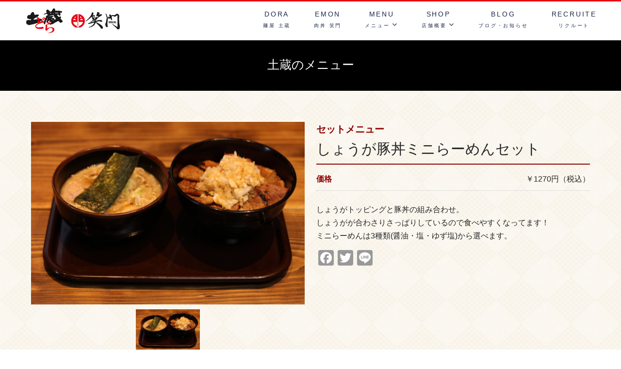

--- FILE ---
content_type: text/html; charset=UTF-8
request_url: https://dora-emon.jp/dora_menu/507/
body_size: 6329
content:
<!DOCTYPE html>
<html lang="ja">
<head>
<meta charset="UTF-8">
<meta http-equiv="Content-Style-Type" content="text/css"/>
<meta http-equiv="Content-Script-Type" content="text/javascript"/>
<!-- Global site tag (gtag.js) - Google Analytics -->
<script async src="https://www.googletagmanager.com/gtag/js?id=UA-47601172-1"></script>
<script>
  window.dataLayer = window.dataLayer || [];
  function gtag(){dataLayer.push(arguments);}
  gtag('js', new Date());

  gtag('config', 'UA-47601172-1');
</script>

<meta name="viewport" content="width=device-width"/>

	<!-- This site is optimized with the Yoast SEO plugin v14.5 - https://yoast.com/wordpress/plugins/seo/ -->
	<title>しょうが豚丼ミニらーめんセット | つけ麺と炭焼き豚丼 笑門・麺屋 土蔵</title>
	<meta name="description" content="麺屋「土蔵（どら）」は、2003年の創業以来、安心して食べていただくことのできる食材や製法に試行錯誤を重ね、すべての人に美味しいらーめんを食べていただきたいという一心で歩んでまいりました。店内は完全バリアフリー、座敷完備で高齢者やお子様連れの方も安心です。テイクアウトメニューも充実してお待ちしております。土蔵のメニュー詳細はこちらからご覧ください。" />
	<meta name="robots" content="index, follow" />
	<meta name="googlebot" content="index, follow, max-snippet:-1, max-image-preview:large, max-video-preview:-1" />
	<meta name="bingbot" content="index, follow, max-snippet:-1, max-image-preview:large, max-video-preview:-1" />
	<link rel="canonical" href="https://dora-emon.jp/dora_menu/507/" />
	<meta property="og:locale" content="ja_JP" />
	<meta property="og:type" content="article" />
	<meta property="og:title" content="しょうが豚丼ミニらーめんセット | つけ麺と炭焼き豚丼 笑門・麺屋 土蔵" />
	<meta property="og:description" content="麺屋「土蔵（どら）」は、2003年の創業以来、安心して食べていただくことのできる食材や製法に試行錯誤を重ね、すべての人に美味しいらーめんを食べていただきたいという一心で歩んでまいりました。店内は完全バリアフリー、座敷完備で高齢者やお子様連れの方も安心です。テイクアウトメニューも充実してお待ちしております。土蔵のメニュー詳細はこちらからご覧ください。" />
	<meta property="og:url" content="https://dora-emon.jp/dora_menu/507/" />
	<meta property="og:site_name" content="つけ麺と炭焼き豚丼 笑門・麺屋 土蔵" />
	<meta property="article:modified_time" content="2025-08-16T09:56:22+00:00" />
	<meta property="og:image" content="https://dora-emon.jp/wp-content/uploads/2020/05/IMG_1309.jpg" />
	<meta property="og:image:width" content="1200" />
	<meta property="og:image:height" content="800" />
	<meta name="twitter:card" content="summary_large_image" />
	<script type="application/ld+json" class="yoast-schema-graph">{"@context":"https://schema.org","@graph":[{"@type":"WebSite","@id":"https://dora-emon.jp/#website","url":"https://dora-emon.jp/","name":"\u3064\u3051\u9eba\u3068\u70ad\u713c\u304d\u8c5a\u4e3c \u7b11\u9580\u30fb\u9eba\u5c4b \u571f\u8535","description":"\u9759\u5ca1\u770c\u6d5c\u677e\u5e02","potentialAction":[{"@type":"SearchAction","target":"https://dora-emon.jp/?s={search_term_string}","query-input":"required name=search_term_string"}],"inLanguage":"ja"},{"@type":"ImageObject","@id":"https://dora-emon.jp/dora_menu/507/#primaryimage","inLanguage":"ja","url":"https://dora-emon.jp/wp-content/uploads/2020/05/IMG_1309.jpg","width":1200,"height":800},{"@type":"WebPage","@id":"https://dora-emon.jp/dora_menu/507/#webpage","url":"https://dora-emon.jp/dora_menu/507/","name":"\u3057\u3087\u3046\u304c\u8c5a\u4e3c\u30df\u30cb\u3089\u30fc\u3081\u3093\u30bb\u30c3\u30c8 | \u3064\u3051\u9eba\u3068\u70ad\u713c\u304d\u8c5a\u4e3c \u7b11\u9580\u30fb\u9eba\u5c4b \u571f\u8535","isPartOf":{"@id":"https://dora-emon.jp/#website"},"primaryImageOfPage":{"@id":"https://dora-emon.jp/dora_menu/507/#primaryimage"},"datePublished":"2020-05-13T11:05:19+00:00","dateModified":"2025-08-16T09:56:22+00:00","description":"\u9eba\u5c4b\u300c\u571f\u8535\uff08\u3069\u3089\uff09\u300d\u306f\u30012003\u5e74\u306e\u5275\u696d\u4ee5\u6765\u3001\u5b89\u5fc3\u3057\u3066\u98df\u3079\u3066\u3044\u305f\u3060\u304f\u3053\u3068\u306e\u3067\u304d\u308b\u98df\u6750\u3084\u88fd\u6cd5\u306b\u8a66\u884c\u932f\u8aa4\u3092\u91cd\u306d\u3001\u3059\u3079\u3066\u306e\u4eba\u306b\u7f8e\u5473\u3057\u3044\u3089\u30fc\u3081\u3093\u3092\u98df\u3079\u3066\u3044\u305f\u3060\u304d\u305f\u3044\u3068\u3044\u3046\u4e00\u5fc3\u3067\u6b69\u3093\u3067\u307e\u3044\u308a\u307e\u3057\u305f\u3002\u5e97\u5185\u306f\u5b8c\u5168\u30d0\u30ea\u30a2\u30d5\u30ea\u30fc\u3001\u5ea7\u6577\u5b8c\u5099\u3067\u9ad8\u9f62\u8005\u3084\u304a\u5b50\u69d8\u9023\u308c\u306e\u65b9\u3082\u5b89\u5fc3\u3067\u3059\u3002\u30c6\u30a4\u30af\u30a2\u30a6\u30c8\u30e1\u30cb\u30e5\u30fc\u3082\u5145\u5b9f\u3057\u3066\u304a\u5f85\u3061\u3057\u3066\u304a\u308a\u307e\u3059\u3002\u571f\u8535\u306e\u30e1\u30cb\u30e5\u30fc\u8a73\u7d30\u306f\u3053\u3061\u3089\u304b\u3089\u3054\u89a7\u304f\u3060\u3055\u3044\u3002","inLanguage":"ja","potentialAction":[{"@type":"ReadAction","target":["https://dora-emon.jp/dora_menu/507/"]}]}]}</script>
	<!-- / Yoast SEO plugin. -->


<link rel='dns-prefetch' href='//s.w.org' />
<link rel='stylesheet' id='wp-block-library-css'  href='https://dora-emon.jp/wp-includes/css/dist/block-library/style.min.css?ver=5.4.18' type='text/css' media='all' />
<link rel='stylesheet' id='wp-pagenavi-css'  href='https://dora-emon.jp/wp-content/plugins/wp-pagenavi/pagenavi-css.css?ver=2.70' type='text/css' media='all' />
<link rel='stylesheet' id='addtoany-css'  href='https://dora-emon.jp/wp-content/plugins/add-to-any/addtoany.min.css?ver=1.15' type='text/css' media='all' />
<script type='text/javascript' src='https://dora-emon.jp/wp-includes/js/jquery/jquery.js?ver=1.12.4-wp'></script>
<script type='text/javascript' src='https://dora-emon.jp/wp-includes/js/jquery/jquery-migrate.min.js?ver=1.4.1'></script>
<script type='text/javascript' src='https://dora-emon.jp/wp-content/plugins/add-to-any/addtoany.min.js?ver=1.1'></script>
<link rel='https://api.w.org/' href='https://dora-emon.jp/wp-json/' />
<link rel="EditURI" type="application/rsd+xml" title="RSD" href="https://dora-emon.jp/xmlrpc.php?rsd" />
<link rel="wlwmanifest" type="application/wlwmanifest+xml" href="https://dora-emon.jp/wp-includes/wlwmanifest.xml" /> 
<meta name="generator" content="WordPress 5.4.18" />
<link rel='shortlink' href='https://dora-emon.jp/?p=507' />
<link rel="alternate" type="application/json+oembed" href="https://dora-emon.jp/wp-json/oembed/1.0/embed?url=https%3A%2F%2Fdora-emon.jp%2Fdora_menu%2F507%2F" />
<link rel="alternate" type="text/xml+oembed" href="https://dora-emon.jp/wp-json/oembed/1.0/embed?url=https%3A%2F%2Fdora-emon.jp%2Fdora_menu%2F507%2F&#038;format=xml" />

<script data-cfasync="false">
window.a2a_config=window.a2a_config||{};a2a_config.callbacks=[];a2a_config.overlays=[];a2a_config.templates={};a2a_localize = {
	Share: "共有",
	Save: "ブックマーク",
	Subscribe: "購読",
	Email: "メール",
	Bookmark: "ブックマーク",
	ShowAll: "すべて表示する",
	ShowLess: "小さく表示する",
	FindServices: "サービスを探す",
	FindAnyServiceToAddTo: "追加するサービスを今すぐ探す",
	PoweredBy: "Powered by",
	ShareViaEmail: "メールでシェアする",
	SubscribeViaEmail: "メールで購読する",
	BookmarkInYourBrowser: "ブラウザにブックマーク",
	BookmarkInstructions: "このページをブックマークするには、 Ctrl+D または \u2318+D を押下。",
	AddToYourFavorites: "お気に入りに追加",
	SendFromWebOrProgram: "任意のメールアドレスまたはメールプログラムから送信",
	EmailProgram: "メールプログラム",
	More: "詳細&#8230;",
	ThanksForSharing: "Thanks for sharing!",
	ThanksForFollowing: "Thanks for following!"
};

a2a_config.icon_color="#999999";
(function(d,s,a,b){a=d.createElement(s);b=d.getElementsByTagName(s)[0];a.async=1;a.src="https://static.addtoany.com/menu/page.js";b.parentNode.insertBefore(a,b);})(document,"script");
</script>
<meta name="format-detection" content="telephone=no">
<link rel="stylesheet" href="https://maxcdn.bootstrapcdn.com/font-awesome/4.5.0/css/font-awesome.min.css"/>
<link rel="stylesheet" type="text/css" href="/css/style.css"/>
<link rel="stylesheet" type="text/css" href="/css/style_btn.css"/>
<link rel="stylesheet" type="text/css" href="/css/style_header.css"/>
<link rel="stylesheet" type="text/css" href="/css/style_news.css"/>
<link rel="stylesheet" type="text/css" href="/css/style_menus.css"/>
<style type="text/css">
<!--
-->
</style>
</head>
<script src="https://ajax.googleapis.com/ajax/libs/jquery/3.4.1/jquery.min.js"></script>
<script src="/css/main.js" type="text/javascript"></script>
<!-- スムーズスクロール部分の記述 -->
<script>
      $(function(){
        // #で始まるリンクをクリックしたら実行されます
        $('a[href^="#"]').click(function() {
          // スクロールの速度
          var speed = 400; // ミリ秒で記述
          var href= $(this).attr("href");
          var target = $(href == "#" || href == "" ? 'html' : href);
          var position = target.offset().top;
          $('body,html').animate({scrollTop:position}, speed, 'swing');
          return false;
        });
      });
    </script>
<!-- メニュー部分の記述 -->
<link rel="stylesheet" type="text/css" href="/css/meanmenu.css" />
<script src="/js/jquery.meanmenu.min.js"></script>
<script type="text/javascript">
$(function($){
	//メニューの表示状態保管用
	var state = false;
	//.bodyのスクロール位置
	var scrollpos = 0;
	//meanmenuの状態による表示制御
	function mm_control() {
		if($('.mean-nav .nav').is(':visible')) {
			//表示中
			if(state == false) {
				scrollpos = $(window).scrollTop();
				$('body').addClass('fixed').css({'top': -scrollpos});
				$('.mean-container').addClass('open');
				$('.mean-nav .mask').show();
				state = true;
			}
		} else {
			//非表示中
			if(state == true) {
				$('body').removeClass('fixed').css({'top': 0});
				window.scrollTo( 0 , scrollpos );
				$('.mean-container').removeClass('open');
				$('.mean-nav .mask').hide();
				state = false;
			}
		}
	}

	$('#gNav').meanmenu({
	    meanMenuContainer: "#header .h_nav", // メニューを表示させる位置
	    meanScreenWidth: "768"
	});
	$(document)
	.on('opend.meanmenu closed.meanmenu', function() {
		mm_control();
	})
	.on('touchend click', '.mean-bar .mask', function(e) {
		$('.mean-bar .meanmenu-reveal').trigger('click');
		return false;
	});
	//ウィンドウサイズ変更によるメニュー非表示時の制御
	$(window).on('resize', function() {
		mm_control();
	});
});
</script>
<script type="text/javascript">
$(function(){
	$('.table_1 li').hide(); 
	$('.table_1_1').show(); 
});
</script>
<script type="text/javascript">
$(function(){
    $('.table_5 li').click(function(){
        var class_name = $(this).attr("class"); //クリックしたサムネイルのclass名を取得
        var num = class_name.slice(8); //class名の末尾の数字を取得
        $('.table_1 li').hide(); //メインの画像を全て隠す
        $('.table_1_' + num).fadeIn(); //クリックしたサムネイルに対応するメイン画像を表示
    });
});
</script>

<body>
<!--▲header▲-->
<header id="header">
  <div class="container">
    <div id="h_top">
      <div class="h_logo"><a href="/"><img src="/css/logo.png" width="150px" alt="" class="sp"><img src="/css/logo.png" width="100px" style="margin-top: -5px" alt="" class="pc"></a></div>
      <div class="h_nav">
        <nav id="gNav">
          <ul class="nav">
            <li><a href="/dora/">DORA<br>
              <span class="f10">麺屋 土蔵</span></a></li>
            <li><a href="/emon/">EMON<br>
              <span class="f10">肉丼 笑門</span></a></li><li><a href="">MENU<br>
              <span class="f10">メニュー<i class="fa fa-angle-down"></i></span></a>
              <ul class="sub-menu">
                <li><a href="/dora_menu/">土蔵</a></li>
                <li><a href="/emon_menu/">笑門</a></li>
              </ul></li>
            <li><a href="">SHOP<br>
              <span class="f10">店舗概要<i class="fa fa-angle-down"></i></span></a>
              <ul class="sub-menu">
               <li><a href="/shop_dora/">土蔵</a></li>
				  <li><a href="/shop_emon/">笑門</a></li></ul>
            <li><a href="/news/">BLOG<br>
              <span class="f10">ブログ・お知らせ</span></a></li>
            <li><a href="/recruit/">RECRUITE<br>
              <span class="f10">リクルート</span></a></li>
           
          </ul>
          <div class="mask"></div>
        </nav>
      </div>
    </div>
  </div>
</header>
<!--▲header▲--> <!--▼mainv▼-->

<div class="page-bg bg-color04">
  <p class="title_w">土蔵のメニュー</p>
</div>

<!--▲mainv▲--> 

<!--▼contents02▼-->
<div class="scroll-bg bg-color03">
  <div class="scroll-bg-content">

    <!--▼▼▼-->
    <ul class="taikan_plan_list">
      <li>
        <ul class="table_1">
          <!--▼repf▼-->
                                        <!--▼-->
                    <li class="table_1_1"><img src="https://dora-emon.jp/wp-content/uploads/2020/05/IMG_1309.jpg"  width="100%"/></li>
          <!--▲-->
                              <!--▲repf▲-->
        </ul>
        <ul class="table_5">
          <!--▼repf▼-->
                                        <!--▼-->
                    <li class="table_5_1"><img src="https://dora-emon.jp/wp-content/uploads/2020/05/IMG_1309.jpg"  width="100%"/></li>
          <!--▲-->
                              <!--▲repf▲-->
        </ul>
      </li>
      <li>
        <p class="taikan_plan_txt01">
          セットメニュー        </p>
        <p class="taikan_plan_txt02">
          しょうが豚丼ミニらーめんセット        </p>
        <div class="taikan_plan_table">
          <div class="taikan_plan_table_title">
            価格
          </div>
          <div class="taikan_plan_table_txt">
            ￥1270円（税込）
          </div>
        </div>
        <p class="pdg10b">
        <p>しょうがトッピングと豚丼の組み合わせ。</p>
<p>しょうがが合わさりさっぱりしているので食べやすくなってます！</p>
<p>ミニらーめんは3種類(醤油・塩・ゆず塩)から選べます。</p>
<div class="addtoany_share_save_container addtoany_content addtoany_content_bottom"><div class="a2a_kit a2a_kit_size_32 addtoany_list" data-a2a-url="https://dora-emon.jp/dora_menu/507/" data-a2a-title="しょうが豚丼ミニらーめんセット"><a class="a2a_button_facebook" href="https://www.addtoany.com/add_to/facebook?linkurl=https%3A%2F%2Fdora-emon.jp%2Fdora_menu%2F507%2F&amp;linkname=%E3%81%97%E3%82%87%E3%81%86%E3%81%8C%E8%B1%9A%E4%B8%BC%E3%83%9F%E3%83%8B%E3%82%89%E3%83%BC%E3%82%81%E3%82%93%E3%82%BB%E3%83%83%E3%83%88" title="Facebook" rel="nofollow noopener" target="_blank"></a><a class="a2a_button_twitter" href="https://www.addtoany.com/add_to/twitter?linkurl=https%3A%2F%2Fdora-emon.jp%2Fdora_menu%2F507%2F&amp;linkname=%E3%81%97%E3%82%87%E3%81%86%E3%81%8C%E8%B1%9A%E4%B8%BC%E3%83%9F%E3%83%8B%E3%82%89%E3%83%BC%E3%82%81%E3%82%93%E3%82%BB%E3%83%83%E3%83%88" title="Twitter" rel="nofollow noopener" target="_blank"></a><a class="a2a_button_line" href="https://www.addtoany.com/add_to/line?linkurl=https%3A%2F%2Fdora-emon.jp%2Fdora_menu%2F507%2F&amp;linkname=%E3%81%97%E3%82%87%E3%81%86%E3%81%8C%E8%B1%9A%E4%B8%BC%E3%83%9F%E3%83%8B%E3%82%89%E3%83%BC%E3%82%81%E3%82%93%E3%82%BB%E3%83%83%E3%83%88" title="Line" rel="nofollow noopener" target="_blank"></a></div></div>          
        </p>
      </li>
    </ul>
            <!--▼▼-->
        <div id="news_bnavi">
          <div class="post-navigation">
            <div class="post-navigation-in">&nbsp;
                                        </div>
            <div class="post-navigation-in">
              <div class="back">前のページへ<a href="#" onclick="javascript:window.history.back(-1);return false;"></a></div>
            </div>
            <div class="post-navigation-in">
                                        </div>
          </div>
        </div>
        <!--▲▲--> 

    <!--▲▲▲--> 
  </div>
</div>
<!--▲contents02▲-->
<!--▼FT▼-->
<div class="scroll-bg bg-color04">
  <div class="scroll-bg-content white">
    <div class="pc"><img src="/css/mainv_logo.png" width="20%"/></div>
    <div class="sp"><img src="/css/mainv_logo.png" width="40%"/></div>
	  
	  <div style="height: 2em"></div>
	   <ul class="table_3b">
     
      <li>
       
        <p class="f25">土蔵・笑門 浜松南店</p>
        <p>静岡県浜松市中央区大柳町70-3</p>
        <p class="f40 bb"><a href="tel:053-442-6088" class="white">053-442-6088</a></p>
         </li>
      <li>
       
        <p class="f25">笑門 半田店</p>
        <p>静岡県浜松市中央区半田町1317-1</p>
        <p class="f40 bb"><a href="tel:053-433-5233" class="white">053-433-5233</a></p>
        </li>
    </ul>
	  
	  
    <a href="/contact/">
    <p class="f_btn">お問い合わせ　<img src="/css/arrow_w.png" width="23" height="6" alt="" style="padding-bottom: 10px"/></p>
    </a> </div>
  <p class="f12 white">© DORAEMON. All Rights Reserved.</p>
</div>
<!--▲FT▲-->
<p id="page-top" class="pc"> <a href="#top"> <i class="fa fa-angle-up" aria-hidden="true"></i></a> </p>
<script type='text/javascript' src='https://dora-emon.jp/wp-includes/js/wp-embed.min.js?ver=5.4.18'></script>
</body>
</html>


--- FILE ---
content_type: text/css
request_url: https://dora-emon.jp/css/style.css
body_size: 4278
content:
@-webkit-keyframes sdb {
  0% {
    opacity: 0;
  }
  50% {
    opacity: 1;
  }
  100% {
    opacity: 0;
  }
}
@keyframes sdb {
  0% {
    opacity: 0;
  }
  50% {
    opacity: 1;
  }
  100% {
    opacity: 0;
  }
}
/* パソコンで見たときは"pc"のclassがついた画像が表示される */
.pc {
  display: block !important;
}
.sp {
  display: none !important;
}
/* スマートフォンで見たときは"sp"のclassがついた画像が表示される */
@media only screen and (max-width: 768px) {
  .pc {
    display: none !important;
  }
  .sp {
    display: block !important;
  }
}
/* --------------------------------------------- */
/* ▼モバイルファースト (全環境に共通のデザイン) */
/* --------------------------------------------- */
* {
  margin: 0;
  padding: 0;
}
html {
  color: #262626;
  font-family: 'Barlow', sans-serif;
  -apple-system, BlinkMacSystemFont, "Helvetica Neue", YuGothic, "ヒラギノ角ゴ ProN W3", Hiragino Kaku Gothic ProN, Arial, "メイリオ", Meiryo, sans-serif;
  font-size: 62.5%; /* 16px x 0.625 = 10px(=1rem) */
}
body, div, dl, dt, dd, ul, ol, li, h1, h2, h3, h4, h5, h6, pre, code, form, fieldset, legend, input, textarea, p, blockquote, th, td {}
body {
  font-size: 1.6rem; /* 16px */
  line-height: 1.6;
  -webkit-text-size-adjust: 100%;
  -moz-text-size-adjust: 100%;
  -ms-text-size-adjust: 100%;
  -o-text-size-adjust: 100%;
  text-size-adjust: 100%;
  position: relative;
  text-align: center;
  width: 100%;
  margin-left: auto;
  margin-right: auto;
}
div {
  position: relative;
}
fieldset, img {
  border: 0
}
ol, ul {
  list-style: none
}
h1, h2, h3, h4, h5, h6 {
  font-size: 100%;
  font-weight: normal;
}
/*link*/
a {
  color: #1C264A;
  text-decoration: none;
}
a:link {
  color: #1C264A;
  text-decoration: none;
}
a:visited {
  color: #1C264A;
  text-decoration: none;
}
a:hover {
  color: #1C264A;
  text-decoration: none;
}
a.white {
  color: #ffffff;
  text-decoration: none;
}
a.white:link {
  color: #ffffff;
  text-decoration: none;
}
a.white:visited {
  color: #ffffff;
  text-decoration: none;
}
a.white:hover {
  color: #e50012;
  text-decoration: none;
}
a:hover img {
  opacity: 0.8;
  filter: alpha(opacity=80);
  -moz-opacity: 0.8;
  padding-top: 0px;
  transition: .3s;
}
img {
  border-style: none;
  z-index: 0;
  vertical-align: bottom;
}
/*font*/
.f10 {
  font-size: 1.0rem;
  line-height: 1.6;
}
.f12 {
  font-size: 1.2rem; /* 12px */
  line-height: 1.6;
}
.f23 {
  font-size: 2.3rem; /* 30px */
  line-height: 1.3;
}
.f25 {
  font-size: 2.5rem; /* 30px */
  line-height: 1.3;
}
.f30 {
  font-size: 3.0rem; /* 30px */
  line-height: 1.3;
}
.f40 {
  font-size: 4.0rem; /* 40px */
  line-height: 1.2;
}
/*txt*/
.bb {
  font-weight: bold;
}
.left {
  text-align: left;
}
.right {
  text-align: right;
}
.center {
  text-align: center;
  margin-left: auto;
  margin-right: auto;
}
.br-sp {
  display: none;
}
.br-pc {
  display: block;
}
.sp_left {
  text-align: left;
}
/*padding*/
.pdg10t {
  padding-top: 10px;
}
.pdg20t {
  padding-top: 20px;
}
.pdg20tb {
  padding-top: 20px;
  padding-bottom: 20px;
}
.pdg20b {
  padding-bottom: 20px;
}
.pdg10b {
  padding-bottom: 10px;
}
/*color*/
.gray {
  color: #c1c1c1;
}
.white {
  color: #fff;
}
.brack {
  color: #666666;
}
.yellow {
  color: #FFFF00;
}
.under {
  background: linear-gradient(transparent 90%, #ede845 90%);
}
/* mainv */
.mainv {
  position: relative;
  margin-top: 80px;
}
.mainv p {
  position: absolute;
  top: 50%;
  left: 50%;
  -ms-transform: translate(-50%, -50%);
  -webkit-transform: translate(-50%, -50%);
  transform: translate(-50%, -50%);
  margin: 0;
  padding: 0; /*文字の装飾は省略*/
}
.mainv img {
  width: 100%;
}
/* mainv */
.page-bg {
  margin-top: 80px;
  padding: 1.5em 0;
}
.scroll-bg {
  padding: 2em 0;
}
.scroll-bg2 {
  padding: 0 0 2em 0;
}
.scroll-bg3 {
  padding: 2em 0;
}
.scroll-bg .scroll-bg-content {
  width: 90%;
  max-width: 1200px;
  margin: 0 auto;
}
.scroll-bg2 .scroll-bg-content {
  width: 90%;
  max-width: 1200px;
  margin: 0 auto;
}
.scroll-bg .scroll-bg-content p {}
.bg-img01 {
  background-image: url(top_bg.jpg);
  background-size: cover;
}
.bg-img02 {
  background-image: url(dora_bg02.jpg);
  background-size: cover;
}
.bg-img03 {
  background-image: url(dora_bg03.jpg);
  background-size: cover;
}
.bg-img04 {
  background-image: url(emon_bg02.jpg);
  background-size: cover;
}
.bg-color00 {
  background-color: #fff;
}
.bg-color01 {
  background-image: url(bg01.jpg);
}
.bg-color02 {
  background-image: url(bg02.jpg);
}
.bg-color03 {
  background-image: url(bg03.jpg);
}
.bg-color04 {
  background-color: #000;
}
.bg-color05 {
  background-image: url(bg04.jpg);
}
.bg-color06 {
  background-color: #fbf7f1;
}
.abs_comp_list {
  width: 100%;
  margin-right: auto;
  margin-left: auto;
  margin-bottom: 50px;
}
.abs_comp_list li {
  width: 100%;
  overflow: hidden;
  position: relative;
  zoom: 1;
  padding-bottom: 2px;
  padding-top: 2px;
  border-bottom: 1px solid #ccc;
}
.abs_comp_list li dt {
  float: left;
  width: 30%;
  text-align: left;
  padding-top: 10px;
  padding-bottom: 10px;
  color: #42210b;
  font-weight: bold;
}
.abs_comp_list li dd {
  float: left;
  text-align: left;
  width: 70%;
  padding-top: 10px;
  padding-bottom: 10px;
}
#map_canvas {
  width: 100%;
  height: 500px;
  margin-top: 20px;
}
/*doraemon*/
.doraemonContainer {
  position: relative;
  box-sizing: border-box;
  margin-top: 70px;
  padding-bottom: 480px;
  background: #FDF8EC;
}
.doraemonContainer__ttl {}
.doraemon {
  position: relative;
  width: 100%;
  display: flex;
}
.doraemon:nth-child(odd) {
  justify-content: flex-end;
}
.doraemon:not(:first-of-type) {
  margin-top: 370px;
}
.doraemon__txtBox {
  position: absolute;
  z-index: 2;
  box-sizing: border-box;
  padding: 30px 20px 30px;
  width: 90%;
  margin: auto;
  background: #fff;
}
.doraemon__txtBox::before {
  position: absolute;
  top: -6px;
  left: -6px;
  display: block;
  width: calc(100% + 4px);
  height: calc(100% + 4px);
  border: 4px solid #fff;
  content: " ";
  pointer-events: none;
}
.doraemon:nth-of-type(1) {
  transform: translateY(-50px);
}
.doraemon:nth-of-type(1) .doraemon__txtBox {
  top: 375px;
  left: 50%;
  margin-right: -50%;
  transform: translate(-50%, -50%);
}
.doraemon:nth-of-type(2) .doraemon__txtBox {
  top: 400px;
  left: 50%;
  margin-right: -50%;
  transform: translate(-50%, -50%);
}
.doraemon__ttl img {
  display: block;
  margin-right: auto;
  margin-left: auto;
  width: 30%;
}
.doraemon__ttl.cc img {
  width: 40%;
}
.doraemon__lead {
  margin-top: 20px;
  text-align: left;
}
.doraemon::before {
  content: " ";
  display: block;
  z-index: 1;
  overflow: hidden;
  max-width: 768px;
  width: 100%;
  height: 200px;
}
.doraemon:nth-of-type(1)::before {
  background: url(top_dora.png) center no-repeat;
  background-size: cover;
}
.doraemon:nth-of-type(2)::before {
  background: url(top_emon.png) center no-repeat;
  background-size: cover;
}
/*doraemon*/
/*menu*/
.menuContainer {
  position: relative;
  box-sizing: border-box;
  padding-bottom: 20px;
  border: 10px solid #EDEDED;
  padding-top: 20px;
}
.menuContainer__ttl {}
/*menu*/
.title_txt {
  text-align: left;
  font-weight: bold;
  padding: 5px 0;
  font-size: 1.8rem;
}
.contents_txt {
  position: relative;
  text-align: left;
  padding-bottom: 40px;
}
.top_menu {
  width: 90%;
  margin-left: auto;
  margin-right: auto;
  margin-top: 20px;
}
.top_menu li {
  position: relative;
  padding-bottom: 50px;
}
.table_2 {}
.table_2 li {
  width: 90%;
  margin: auto;
  margin-bottom: 30px;
}
.table_3 {
  display: flex;
  flex-wrap: wrap;
  list-style: none;
  margin: 20px -1% 5px;
  justify-content: flex-start;
}
.table_3 li {
  flex: 0 1 44%;
  justify-content: center;
  margin: 0 1% 10px;
  padding: 0;
}
.table_3b {}
.table_3b li {
  width: 90%;
  margin: auto;
  color: #fff;
  margin-bottom: 30px;
}
.table_4 {
  display: flex;
  flex-wrap: wrap;
  list-style: none;
  margin: 20px -1% 5px;
  justify-content: center;
}
.table_4 li {
  flex: 0 1 44%;
  justify-content: center;
  margin: 0 1% 20px;
  padding: 0;
  text-align: left;
  line-height: 1.4;
}
.table_4 li img {
  height: auto;
  width: 100%;
}
.pagetitle {
  margin-top: 80px;
  position: relative;
}
.pagetitle p {
  position: absolute;
  top: 50%;
  left: 50%;
  -ms-transform: translate(-50%, -50%);
  -webkit-transform: translate(-50%, -50%);
  transform: translate(-50%, -50%);
  margin: 0;
  padding: 0;
  color: #fff;
  font-size: 2.3rem;
  line-height: 0.8;
  letter-spacing: 1px;
}
.pagetitle img {
  width: 100%;
}
.lp_txt {
  text-align: left;
  padding-top: 10px;
  color: #fff;
}
.lp_txt2 {
  text-align: left;
  padding-top: 10px;
}
.shop_txt {
  color: #fff;
  text-align: left;
  padding-bottom: 20px;
  padding-top: 10px;
}
.title_w {
  color: #fff;
  font-size: 2.2rem;
  line-height: 1.1
}
.top_link_btn {
  margin-bottom: 30px;
}
.t_reccomend {
  background-color: #fff;
  padding: 0.5em;
  text-align: center;
  line-height: 1.3;
}
.t_reccomend_price {
  border-top: double 1px #afaeae;
  padding: 5px 10px 0px;
  margin-top: 5px;
}
.menu_nav {
  padding: 10px 0px;
}
.menu_nav li {
  width: 100%;
  margin: auto;
  margin-bottom: 10px;
  border-bottom: 1px dotted #fff;
  padding-bottom: 10px;
}
.menu_nav li:last-child {
  padding-bottom: 0px;
  border-bottom: none;
}
#takeout {
  margin-top: -80px;
  padding-top: 80px;
  z-index: -1;
}
#set {
  margin-top: -80px;
  padding-top: 80px;
  z-index: -1;
}
#menu {
  margin-top: -80px;
  padding-top: 80px;
  z-index: -1;
}
#other {
  margin-top: -80px;
  padding-top: 80px;
  z-index: -1;
}
.menu_3 {
  display: flex;
  flex-wrap: wrap;
  list-style: none;
  margin: 20px 1% 5px;
  justify-content: space-between;
}
.menu_3 li {
  flex: 0 1 44%;
  justify-content: center;
  margin: 0 1% 20px;
  padding: 0;
}
.menu_title {
  text-align: left;
  padding: 10px 0px 5px;
  ;
  line-height: 1.4;
  font-size: 1.7rem;
}
.menu_price {
  text-align: right;
  color: #cc1305;
}
.photo img {
  width: 100%;
  height: auto;
}
.map_title {
  font-weight: bold;
  font-size: 2.5rem
}
.map_title2 {
  font-weight: bold;
  font-size: 2.5rem;
  margin-top: 20px;
}
.takeout_btn {
  margin-bottom: 30px;
}
.takeout_btn li {}
/* ------------------------------------ */
/* ▼PC用デザインとして付け足すデザイン */
/* ------------------------------------ */
@media all and (min-width: 769px) {
  body {
    min-width: 1200px;
    font-size: 1.6rem;
    line-height: 1.7;
  }
  .demo a {
    position: absolute;
    bottom: 30px;
    left: 48%;
  }
  .br-sp {
    display: block;
  }
  .br-pc {
    display: none;
  }
  .sp_left {
    text-align: center;
  }
  .pdg20b {
    padding-bottom: 30px;
  }
  .page-bg {
    padding: 2.5em 0;
  }
  .scroll-bg {
    padding: 4em 0;
  }
  .scroll-bg2 {
    padding: 0em 0 4em;
  }
  .scroll-bg3 {
    padding: 2em 0;
  }
  .bg-color01 {
    background-size: 10%;
  }
  .bg-color02 {
    background-size: 8%;
  }
  .bg-color03 {
    background-size: 8%;
  }
  .bg-color05 {
    background-size: 8%;
  }
  .box__text {
    font-size: 24px;
  }
  .abs_comp_list {
    width: 80%;
    margin-bottom: 100px;
  }
  .abs_comp_list li dt {
    width: 20%;
    padding-top: 20px;
    padding-bottom: 20px;
  }
  .abs_comp_list li dd {
    width: 80%;
    padding-top: 20px;
    padding-bottom: 20px;
  }
  #map_canvas {
    margin-top: 30px;
    height: 500px;
  }
  .top_menu {
    width: 100%;
    display: flex;
    justify-content: center;
    align-items: center;
    margin: 50px 0px;
  }
  .top_menu li {
    flex: 0 1 40%;
    justify-content: center;
    margin: 0 1% 10px;
    padding: 0;
  }
  .table_2 {
    display: flex;
    flex-wrap: wrap;
    list-style: none;
    margin: 20px -1% 5px;
    justify-content: center;
  }
  .table_2 li {
    flex: 0 1 33%;
    justify-content: center;
    margin: 0px 1% 10px;
    padding: 0;
  }
  .table_3 {
    margin-top: 50px;
    justify-content: center;
  }
  .table_3 li {
    flex: 0 1 28%;
    justify-content: center;
    margin: 0px 1% 30px;
    padding: 0;
  }
  .table_3b {
    display: flex;
    flex-wrap: wrap;
    list-style: none;
    margin: 20px -1% 5px;
    justify-content: center;
  }
  .table_3b li {
    flex: 0 1 28%;
    justify-content: center;
    margin: 0px 1% 10px;
    padding: 0;
  }
  .table_4 {}
  .table_4 li {
    flex: 0 1 23%;
    justify-content: center;
    margin: 20px 1% 10px;
    padding: 0;
  }
  #page-top {
    position: fixed;
    bottom: 150px;
    right: 20px;
    z-index: 9999;
  }
  #page-top a {
    background: #000;
    text-decoration: none;
    color: #fff;
    width: 50px;
    height: 40px;
    padding-top: 10px;
    text-align: center;
    display: block;
  }
  #page-top a:hover {
    background: #e50012;
    color: #fff;
  }
  .pagetitle p {
    font-size: 3.5rem;
    line-height: 0.8;
  }
  /*doraemon*/
  .doraemonContainer {
    margin-top: 40px;
    padding-bottom: 80px;
    padding-right: 50px;
  }
  .doraemonContainer__ttl::before {
    display: block;
    width: 61px;
    height: 450px;
    background: url(top_doraemon.png)0 0 no-repeat;
    content: " ";
  }
  .doraemonContainer__ttl {
    position: absolute;
    top: 25px;
    left: -61px;
    font-size: 0;
    padding-top: 15px;
    height: 450px;
  }
  .doraemon::before {
    content: " ";
    display: block;
    z-index: 1;
    overflow: hidden;
    max-width: 1200px;
    width: 80%;
    height: 480px;
  }
  .doraemon:nth-of-type(1) {
    padding-left: 50px;
  }
  .doraemon:nth-of-type(1) .doraemon__txtBox {
    top: 160px;
    right: 50px;
    margin-right: 0%;
    transform: translate(0%, 0%);
  }
  .doraemon:nth-of-type(2) .doraemon__txtBox {
    top: 35px;
    left: 50px;
    margin-right: 0%;
    transform: translate(0%, 0%);
  }
  .doraemon:nth-of-type(1) .doraemon__ttl::after, .doraemon:nth-of-type(2) .doraemon__ttl::after, .doraemon:not(:first-of-type) {
    margin-top: 37px;
  }
  .doraemon__ttl img {
    display: inline-block;
    width: 105px;
  }
  .doraemon__ttl.cc img {
    width: 155px;
  }
  .doraemon__txtBox {
    padding: 40px 30px 30px;
    max-width: 300px;
    width: 90%;
    background: #fff;
    margin: -50px auto 0;
  }
  .doraemon__lead {
    margin-top: 17px;
	  font-size: 1.5rem;
  }
  /*doraemon*/
  /*menu*/
  .menuContainer {
    padding-top: 50px;
    padding-bottom: 20px;
  }
  .menuContainer__ttl::before {
    display: block;
    width: 61px;
    height: 229px;
    background: url(top_menu.png)0 0 no-repeat;
    content: " ";
  }
  .menuContainer__ttl {
    position: absolute;
    top: 25px;
    left: -61px;
    font-size: 0;
    padding-top: 15px;
    height: 229px;
  }
  /*menu*/
  .contents_txt {
    padding-bottom: 55px;
  }
  .box__centered2 {}
  .box__contents2 {
    padding: 40px 0px;
  }
  .box__title2 {}
  .box__text2 {
    font-size: 1.6rem;
    text-align: center;
  }
  .shop_txt {
    text-align: center;
    padding-bottom: 20px;
  }
  .title_w {
    font-size: 2.5rem;
  }
  .t_reccomend {
    font-size: 1.8rem;
    padding: 1em;
    line-height: 1.3;
  }
  .t_reccomend_price {
    padding: 5px;
    margin-top: 5px;
  }
  .menu_nav {
    display: flex;
    flex-wrap: wrap;
    list-style: none;
    margin: auto;
    justify-content: center;
    width: 80%;
  }
  .menu_nav li {
    flex: 0 1 25%;
    justify-content: center;
    margin: 0px;
    padding: 20px 0;
    border-bottom: none
  }
  .menu_3 {
    justify-content: flex-start;
    margin-top: 30px;
  }
  .menu_3 li {
    flex: 0 1 31%;
    margin: 0px 1% 30px;
    padding: 0;
  }
  .menu_title {
    padding: 10px 0px 5px;
    ;
    line-height: 1.4;
    font-size: 1.9rem;
  }
  .menu_price {
    font-size: 1.9rem;
  }
  .map_title2 {
    font-weight: bold;
    font-size: 2.5rem;
    margin-top: 40px;
  }
  .takeout_btn {
    display: flex;
    flex-wrap: wrap;
    list-style: none;
    margin: 20px -1% 100px;
    justify-content: center;
  }
  .takeout_btn li {
    flex: 0 1 45%;
    justify-content: center;
    margin: 0px 1% 10px;
    padding: 0;
  }
}
/* お問合せ*/
.contact {
  width: 100%;
  position: relative;
  overflow: hidden;
  zoom: 1;
  margin-left: auto;
  margin-right: auto;
  text-align: center;
  max-width: 900px;
}
.contact_in {
  width: 95%;
  padding-top: 40px;
  padding-bottom: 40px;
  margin-left: auto;
  margin-right: auto;
  text-align: left;
}
.addtoany_shortcode {
  margin-bottom: 0px;
}
.mw_wp_form_g-standard .action-buttons {
  text-align: center;
}
.mw_wp_form_g-standard .action-buttons input {
  font-size: 18px;
}
.mw_wp_form_g-standard table td {
  padding: 16px;
}
.mw_wp_form_g-standard select {
  padding: 6px !important;
  border-radius: 6%;
}
.mvwp1 {
  display: none;
  margin-bottom: 10px;
  text-align: center;
}
.mvwp2 {
  display: none;
  margin-bottom: 10px;
  text-align: center;
}
/***************/
.blog_pager1 {
  width: 100%;
  margin-bottom: 0px;
  height: 50px;
  padding-top: 30px;
  margin-right: auto;
  margin-left: auto;
  padding-bottom: 30px;
}
.wp-pagenavi {
  clear: both;
  text-align: center;
  height: 0px;
  padding-top: 0px;
}
.wp-pagenavi a, .wp-pagenavi span {
  color: #999;
  background-color: #FFF;
  border: solid 1px #e0e0d2;
  padding: 8px 15px;
  margin: 0 2px;
  white-space: nowrap;
  -moz-border-radius: 3px;
  -webkit-border-radius: 3px;
  border-radius: 3px;
  -webkit-transition: 0.2s ease-in-out;
  -moz-transition: 0.2s ease-in-out;
  -o-transition: 0.2s ease-in-out;
  transition: 0.2s ease-in-out;
  text-align: center;
  text-decoration: none;
}
.wp-pagenavi a:hover {
  color: #FFF;
  background-color: #41210A;
  border-color: #41210A;
}
.wp-pagenavi span.current {
  color: #FFF;
  background-color: #41210A;
  border-color: #41210A;
  font-weight: bold;
}
.img100 img {
  width: 100%;
  height: auto;
}
.red {
  color: #890404;
}

--- FILE ---
content_type: text/css
request_url: https://dora-emon.jp/css/style_btn.css
body_size: 702
content:
/* --------------------------------------------- */
/* ▼モバイルファースト (全環境に共通のデザイン) */
/* --------------------------------------------- */
.f_btn, button {
  background: rgba(0, 0, 0, .0);
  font-size: 1.3rem;
  color: white;
  letter-spacing: 1.5px;
  text-transform: uppercase;
  padding: 10px 0px;
  border: 1px solid #fff;
  transition: color 0.1s cubic-bezier(0.16, 0.08, 0.355, 1), background 0.1s cubic-bezier(0.16, 0.08, 0.355, 1);
  display: inline-block;
  cursor: pointer;
  width: 70%;
  min-width: 200px;
  min-width: 20rem;
  outline: none;
  vertical-align: middle;
  text-align: center;
  position: relative;
  overflow: hidden;
  margin-bottom: 20px;
  margin-top: 30px;
}
.f_btn:hover, button:hover {
  background: #ccc;
  border-color: #fff;
  color: #fff;
}
.btn, button {
  background: #FDF8EC;
  border: none;
  font-size: 1.3rem;
  background-color: #FDF8EC;
  letter-spacing: 1.5px;
  text-transform: uppercase;
  padding: 10px 0px;
  border: 2px solid #FDF8EC;
  transition: color 0.1s cubic-bezier(0.16, 0.08, 0.355, 1), background 0.1s cubic-bezier(0.16, 0.08, 0.355, 1);
  display: inline-block;
  cursor: pointer;
  width: 100%;
  min-width: 250px;
  outline: none;
  vertical-align: middle;
  text-align: center;
  position: relative;
  overflow: hidden;
  margin-top: 10px;
}
.btn:hover, button:hover {
  background: #e50012;
  border-color: #e50012;
}
.btn2, button {
  background: #000;
  border: none;
  font-size: 1.3rem;
  letter-spacing: 1.5px;
  text-transform: uppercase;
  padding: 10px 0px;
  transition: color 0.1s cubic-bezier(0.16, 0.08, 0.355, 1), background 0.1s cubic-bezier(0.16, 0.08, 0.355, 1);
  display: inline-block;
  cursor: pointer;
  width: 100%;
  min-width: 250px;
  outline: none;
  vertical-align: middle;
  text-align: center;
  position: relative;
  overflow: hidden;
  margin-top: 10px;
  color: #fff;
}
.btn2:hover, button:hover {
  background: #e50012;
  border-color: #e50012;
}
.btn3, button {
  background: #000;
  border: none;
  font-size: 1.3rem;
  letter-spacing: 1.5px;
  text-transform: uppercase;
  padding: 10px 0px;
  transition: color 0.1s cubic-bezier(0.16, 0.08, 0.355, 1), background 0.1s cubic-bezier(0.16, 0.08, 0.355, 1);
  display: inline-block;
  cursor: pointer;
  width: 100%;
  min-width: 250px;
  outline: none;
  vertical-align: middle;
  text-align: center;
  position: relative;
  overflow: hidden;
  margin-top: 10px;
  color: #fff;
}
.btn3:hover, button:hover {
  background: #e50012;
  border-color: #e50012;
}
.r_btn, button {
  background: #f5ba04;
  font-size: 1.3rem;
  letter-spacing: 1.5px;
  text-transform: uppercase;
  padding: 15px 10px;
  transition: color 0.1s cubic-bezier(0.16, 0.08, 0.355, 1), background 0.1s cubic-bezier(0.16, 0.08, 0.355, 1);
  display: inline-block;
  cursor: pointer;
  width: 70%;
  min-width: 300px;
  outline: none;
  vertical-align: middle;
  text-align: center;
  position: relative;
  overflow: hidden;
  color: #fff;
}
.r_btn:hover, button:hover {
  background: #F59004;
  color: #fff;
}
/* ------------------------------------ */
/* ▼PC用デザインとして付け足すデザイン */
/* ------------------------------------ */
@media all and (min-width: 768px) {
  .f_btn, button {
    padding: 1.2rem 0;
    width: 300px;
  }
  .btn, button {
    font-size: 1.3rem;
    padding: 1.0rem 0rem;
    width: auto;
  }
  .btn2, button {
    font-size: 1.3rem;
    padding: 1.2rem 0rem;
    width: auto;
  }
  .btn3, button {
    font-size: 1.5rem;
    padding: 1.2rem 0rem;
    width: auto;
    width: 100%;
  }
  .btn, button {
    width: 350px;
  }
  .r_btn, button {
    width: 200px;
    min-width: 200px;
    padding: 10px 10px;
  }
}

--- FILE ---
content_type: text/css
request_url: https://dora-emon.jp/css/style_header.css
body_size: 989
content:
@media only screen and (max-width : 768px) {
  #header .mask {
    background: rgba(22, 34, 42, .4);
    top: 80px;
    left: 0;
    z-index: 1;
    position: absolute;
    width: 100%;
    height: 100vh;
    opacity: 1;
    display: none;
  }
}
@media only screen and (max-width : 768px) {
  .fixed {
    position: fixed;
    width: 100%;
    height: 100%;
    z-index: 1;
  }
}
#header {
  box-shadow: 0px 1px 2px rgba(0, 0, 0, 0.1);
  z-index: 99;
  width: 100%;
  position: fixed;
  top: 0;
  left: 0;
  background: #fff;
  border-top: 3px solid #E60012;
}
#gNav a:hover {
  color: #999;
}
nav li a {
  font-size: 14px;
  letter-spacing: 0.2em;
}
nav .sub-menu, .mean-container .mean-nav ul ul {
  background: #fff;
}
.h_tel {
  background-color: #E60012;
  color: #fff;
  padding: 3px 5px;
  text-align: left;
  font-size: 10px;
}
@media only screen and (max-width : 768px) {
  #header {
    padding: 10px 0;
    height: 60px;
  }
  .h_logo {
    width: 150px;
    position: absolute;
    top: 8px;
    left: 10px;
    z-index: 100;
  }
  #gNav .nav {
    overflow-y: auto;
    height: 100vh;
  }
  .mean-nav .container {
    padding: 0;
  }
  nav li .fa {
    display: none;
  }
 
}
@media print, screen and (min-width : 769px) {
  #header {
    height: 80px;
  }
  .h_logo img {
    width: 200px;
    margin-left: 50px;
  }
  #h_top {
    display: flex;
    justify-content: space-between;
    align-items: center;
    margin-top: 15px;
  }
  #gNav ul {
    position: relative;
    display: flex;
    margin-right: 50px;
  }
  #gNav li {
    position: relative;
    margin-right: 3em;
  }
  #gNav li:last-child {
    margin-right: 0;
  }
  #gNav li i {
    font-size: 16px;
    margin-left: 5px;
  }
  #gNav li a {
    position: relative;
    display: block;
    text-align: center;
    line-height: 80px;
    line-height: 1.6;
    text-decoration: none;
    padding: 0 0 10px;
  }
  #gNav li a::before, #gNav li a::after {
    border-bottom: solid 3px #E60012;
    bottom: 0;
    content: "";
    display: block;
    position: absolute;
    transition: all .3s ease;
    -webkit-transition: all .3s ease;
    width: 0;
  }
  #gNav li a::before {
    left: 50%;
  }
  #gNav li a::after {
    right: 50%;
  }
  #gNav li a:hover::before, #gNav li a:hover::after {
    width: 50%;
  }
  #gNav ul > li:hover {
    -webkit-transition: all .5s;
    transition: all .5s;
  }
  #gNav ul > li:hover a, #gNav .current-menu-item a, #gNav .current-menu-parent a {
    
  }
  #gNav .sub-menu {
    visibility: hidden;
    opacity: 0;
    z-index: 1;
    display: block;
    position: absolute;
    top: 70px;
    left: 50%;
    margin-left: -100px;
    width: 200px;
    -webkit-transition: all .2s ease;
    transition: all .2s ease;
  }
  #gNav .sub-menu a {
    display: block;
    border-bottom: none;
    padding: 20px;
    line-height: 1.2em;
	  background-color: #E60012;
	  color: #fff;
  }
  #gNav .sub-menu a:hover:after {
    color: yellow;
    content: none;
  }
  #gNav .sub-menu li {
    display: block;
    font-size: 14px;
    padding: 0;
    margin: 0;
	  border-bottom: 1px solid  #fff;
  }
  #gNav .sub-menu li:last-child {
    border-bottom: none;
  }
  #gNav ul > li:hover {
    -webkit-transition: all .5s;
    transition: all .5s;
  }
  #gNav ul > li:hover a, #gNav .current-menu-item a, #gNav .current-menu-parent a {
   
  }
  #gNav li:hover ul.sub-menu {
    top: 51px;
    visibility: visible;
    opacity: 1;
    z-index: 9999;
  }
  #gNav li ul li:after {
    content: none;
  }
  #gNav li:hover ul.sub-menu a {
 
  }
  #gNav .sub-menu li a:hover {
    color: yellow;
  
  }
  #gNav .sub-menu li a::before, #gNav .sub-menu li a::after {
    border-bottom: solid 3px #E60012;
    bottom: 0;
    content: "";
    display: block;
    position: absolute;
    transition: all .3s ease;
    -webkit-transition: all .3s ease;
    width: 0;
  }
}

--- FILE ---
content_type: text/css
request_url: https://dora-emon.jp/css/style_news.css
body_size: 1151
content:
/* --------------------------------------------- */
/* ▼モバイルファースト (全環境に共通のデザイン) */
/* --------------------------------------------- */
#news_contents {
	width: 100%;
	position: relative;
	overflow: hidden;
	zoom: 1;
	margin-left: auto;
	margin-right: auto;
	text-align: center;
}
#news_contents_in {
	width: 95%;
	padding-top: 30px;
	padding-bottom: 30px;
	margin-left: auto;
	margin-right: auto;
}
.news_row2 {
	margin-top: 50px;
}
.news_row2_entry {
}
.news_row2_l {
}
.news_row2_r {
}
.news_cate_title {
	padding: 5px 0px 0px 0px;
	font-size: 1.8rem;
	font-weight: bold;
}
.news_cate_title a{
	color: #890404;
}

.news_cate_titleb {
	padding: 5px 0px 0px 0px;
	font-size: 1.8rem;
	font-weight: bold;
	text-align: left;
}
.news_3 {
	display: flex;
	flex-wrap: wrap;
	justify-content: flex-start;
}
.news_3 li {
	text-align: left;
	margin-bottom: 30px;
	width: 48%;
	margin-left: 1%;
	margin-right: 1%;
}
.news_3 li img {
	width: 100%;
	height: auto;
}
.news_body {
	border-top-width: 1px;
	border-top-style: solid;
	border-top-color: #CCC;
}
.news_body img {
	width: 100%;
	height: auto;
}
.news_body p {
.display: block;
	margin-block-start: 1em;
	margin-block-end: 1em;
	margin-inline-start: 0px;
	margin-inline-end: 0px;
}
.news_body a{
	color: #890404;
	text-decoration: underline;
}

.news_sidenavi_title {
	padding: 10px 0px 10px 0px;
	font-size: 1.7rem;
	letter-spacing: 1px;
	line-height: 2;
	text-align: left;
	color: #E50112;
	font-size: 2.0rem;
	font-weight: bold;
}
.news_sidenavi {
	width: 100%;
	list-style: none;
}
.news_sidenavi li {
	text-align: left;
	padding: 5px 0px;
}
.news_sidenavi li a {
	color: #666666;
}
.news_sidenavi li a:hover {
	color: #0D9239;
}
/**/
.news_pan_title {
	width: 100%;
	color: #605646;
	text-align: left;
	padding-top: 0px;
	padding-bottom: 14px;
	background-image: url(cat_ka.png);
	background-repeat: no-repeat;
	background-position: left top;
	margin-bottom: 16px;
	font-size: 13px;
}
.news_pan_title a {
	color: #333333;
	text-decoration: underline;
}
/**/

#news_bnavi {
	overflow: hidden;
	position: relative;
	zoom: 1;
	width: 100%x;
	padding-right: 0px;
	padding-left: 0px;
	padding-top: 40px;
	padding-bottom: 40px;
}
.news_bnavi_in {
	width: 200px;
	float: left;
}
.post-navigation {
	color: #FFFFFF;
	font-size: 1.6rem;
	overflow: hidden;
	position: relative;
	zoom: 1;
	text-align: center;
}
.post-navigation a {
	color: #FFFFFF;
	position: absolute;
	top: 0;
	left: 0;
	width: 100%;
	height: 100%;
	text-indent: -999px;
}
.post-navigation-in {
	float: left;
	width: 33.3333%;
}
.post-navigation .prev, .post-navigation .next, .post-navigation .back {
	padding-top: 10px;
	padding-right: 24px;
	padding-bottom: 10px;
	padding-left: 24px;
	display: inline-block;
	background-color: #E50112;
	position: relative;
}
.post-navigation .prev:hover, .post-navigation .next:hover, .post-navigation .back:hover {
	background-color: #E50112;
}
.post-navigation .prev {
	float: left;
}
.post-navigation .next {
	float: right;
}
.post-navigation .back {
}





/* ------------------------------------ */
/* ▼PC用デザインとして付け足すデザイン */
/* ------------------------------------ */
@media all and (min-width: 768px) {
#news_contents_in {
	max-width: 1200px;
	position: relative;
	overflow: hidden;
	zoom: 1;
	padding-top: 30px;
	padding-bottom: 50px;
}
.news_row2 {
	display: flex;
	justify-content: space-between;
	align-items: flex-start;
	margin-top: 80px;
}
.news_row2_entry {
	display: flex;
	justify-content: space-between;
	align-items: flex-start;
}
.news_row2_l {
	width: 76%;
}
.news_row2_r {
	width: 20%;
}
.news_3 {
	display: flex;
	flex-wrap: wrap;
	list-style: none;
	margin: 0 -1% 5px;
	justify-content: center;
}
.news_3 li {
	flex: 0 1 31%;
	justify-content: center;
	margin: 0 1% 30px;
	padding: 0;
	font-size: 1.6rem;
}
.news_cate_titleb {
	font-size: 2.2rem;
	color: #890404;
}
.news_sidenavi_title {
	padding: 10px 0px 10px 0px;
	font-size: 1.7rem;
	letter-spacing: 1px;
	line-height: 2;
	text-align: left;
	color: #E50112;
	font-size: 2.0rem;
	font-weight: bold;
}
.news_sidenavi {
	width: 100%;
	list-style: none;
}
.news_sidenavi li {
	text-align: left;
	padding: 5px 0px;
}
.news_sidenavi li a {
	color: #666666;
}
.news_sidenavi li a:hover {
	color: #0D9239;
}
}


--- FILE ---
content_type: text/css
request_url: https://dora-emon.jp/css/style_menus.css
body_size: 808
content:
/* --------------------------------------------- */
/* ▼モバイルファースト (全環境に共通のデザイン) */
/* --------------------------------------------- */
.taikan_plan_list {
	margin-bottom: 20px;
}
.taikan_plan_list li {
	text-align: left;
	width: 100%;
	margin: auto;
	margin-bottom: 20px;
}
.taikan_plan_txt01 {
	color: #890404;
	font-weight: bold;
	line-height : 1.5;
}
.taikan_plan_txt02 {
	font-size: 2.5rem;
	padding-bottom: 5px;
	border-bottom: 2px solid #890404;
	margin-bottom: 10px;
}
.taikan_plan_table {
	margin-bottom: 10px;
	border-bottom: 1px dotted #c4c4c4;
}
.taikan_plan_table_title {
	color: #890404;
	font-weight: bold;
}
.taikan_plan_table_txt {
	padding-bottom: 5px;
}
.taikan_plan_table_txt2 {
	margin-bottom: 10px;
}
.taikan_plan_reccomend {
}
.taikan_plan_reccomend li {
	text-align: left;
	width: 100%;
	margin: auto;
}
.plan_reccomend_title {
	color: #f08400;
	font-size: 2.5rem;
	padding-bottom: 10px;
}
.plan_memo {
	text-align: left;
	padding-top: 20px;
}
.table_1{}
.table_1 li{margin: 0px 0% 0px;}

.table_5 {
	display: flex;
	flex-wrap: wrap;
	list-style: none;
	margin: 10px -1% 5px;
	justify-content: center;
}
.table_5 li {
	flex: 0 1 23%;
	justify-content: center;
	margin: 0 1% 20px;
	padding: 0;
	text-align: left;
	line-height : 1.4;
}
.table_5 li img {
	height: auto;
	width: 100%;
}


/* ------------------------------------ */
/* ▼PC用デザインとして付け足すデザイン */
/* ------------------------------------ */
@media all and (min-width: 768px) {
.taikan_plan_list {
	display: flex;
	flex-wrap: wrap;
	list-style: none;
	padding-bottom: 10px;
	justify-content: center;
	margin-top: 0px;
	margin-right: -1%;
	margin-bottom: 10px;
	margin-left: -1%;
}
.taikan_plan_list li {
	flex: 0 1 48%;
	justify-content: center;
	margin: 0px 1% 0px;
	padding: 0;
}
.taikan_plan_txt01 {
	font-size: 2.0rem;
}
.taikan_plan_txt02 {
	font-size: 3.0rem;
	margin-bottom: 16px;
}
.taikan_plan_table {
	display: flex;
	justify-content: space-between;
	width: 100%;
	margin: auto;
	margin-bottom: 15px;
	position: relative;
}
.taikan_plan_table_title {
	width: 25%;
	height: 27px;
	margin-bottom: 10px;
	padding-top: 0px;
	padding-right: 10px;
	padding-bottom: 0;
	padding-left: 0;
	overflow: hidden;
}
.taikan_plan_table_txt {
	width: 75%;
	overflow: hidden;
	position: relative;
	height: 27px;
	margin-bottom: 10px;
	padding-bottom: 0px;
	text-align: right;
}
.taikan_plan_table_txt2 {
	overflow: hidden;
	height: 88px;
	margin-bottom: 8px;
}
.taikan_plan_reccomend {
	display: flex;
	flex-wrap: wrap;
	list-style: none;
	margin: 0px -1% 0px;
	justify-content: center;
	align-items: center;
}
.taikan_plan_reccomend li {
	flex: 0 1 48%;
	justify-content: center;
	margin: 0px 1% 0px;
	padding: 0;
}
.plan_memo {
	padding-top: 40px;
}
.plan_reccomend_title {
	font-size: 3.5rem;
	padding-bottom: 10px;
}
.table_1{}
.table_1 li{margin: 0px 0% 0px;}

.table_5 {
}
.table_5 li {
	flex: 0 1 23%;
	justify-content: center;
	margin: 0px 1% 10px;
	padding: 0;
}

}


--- FILE ---
content_type: application/javascript
request_url: https://dora-emon.jp/css/main.js
body_size: 458
content:
// pagetop

$(function() {
    var showFlag = false;
    var topBtn = $('#page-top');    
    topBtn.css('bottom', '-130px');
    var showFlag = false;
    //スクロールが100に達したらボタン表示
    $(window).scroll(function () {
        if ($(this).scrollTop() > 100) {
            if (showFlag == false) {
                showFlag = true;
                topBtn.stop().animate({'bottom' : '80px'}, 200); 
            }
        } else {
            if (showFlag) {
                showFlag = false;
                topBtn.stop().animate({'bottom' : '-100px'}, 200); 
            }
        }
    });
    //スクロールしてトップ
    topBtn.click(function () {
        $('body,html').animate({
            scrollTop: 0
        }, 500);
        return false;
    });
});


// 画像のロールオーバー
$(function () {
	$('a img').hover(function () {
		$(this).attr('src', $(this).attr('src').replace('_off', '_on'));
	}, function () {
		$(this).attr('src', $(this).attr('src').replace('_on', '_off'));
	});
});

// MVWP
$(function () {
	if ($(".mw_wp_form_input").length) {
		$('.mvwp1').show();
	}

	if ($(".mw_wp_form_preview").length) {
		$('.mvwp2').show();
	}
});



